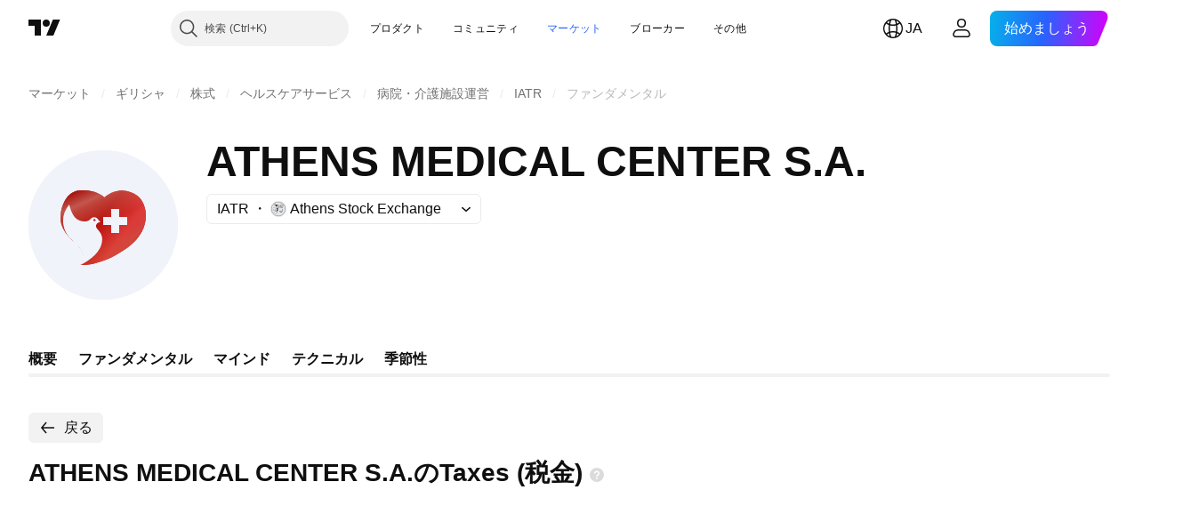

--- FILE ---
content_type: image/svg+xml
request_url: https://s3-symbol-logo.tradingview.com/athens-medical-csa-cr--big.svg
body_size: 553
content:
<!-- by TradingView --><svg width="56" height="56" viewBox="0 0 56 56" xmlns="http://www.w3.org/2000/svg"><path fill="#F0F3FA" d="M0 0h56v56H0z"/><path d="M19.5 42.98s7.5.7 17.37-6.33c9.87-7.03 7.75-16.72 4-19.56-3.2-2.4-7.82-3.15-12.42.56 0 0-2.95-3.1-9.45-2.6-4.45.35-6.58 5.17-6.96 9.29-.38 4.1 1.96 7.2 5.03 9.86 5.74 4.98 3.38 8.68 2.43 8.78Z" fill="#A20703"/><path d="M19.5 42.98s7.5.7 17.37-6.33c9.87-7.03 7.75-16.72 4-19.56-3.2-2.4-7.82-3.15-12.42.56 0 0-2.95-3.1-9.45-2.6-4.45.35-6.58 5.17-6.96 9.29-.38 4.1 1.96 7.2 5.03 9.86 5.74 4.98 3.38 8.68 2.43 8.78Z" fill="url(#ahq0it3df)" fill-opacity=".7"/><path d="M19.5 42.98s7.5.7 17.37-6.33c9.87-7.03 7.75-16.72 4-19.56-3.2-2.4-7.82-3.15-12.42.56 0 0-2.95-3.1-9.45-2.6-4.45.35-6.58 5.17-6.96 9.29-.38 4.1 1.96 7.2 5.03 9.86 5.74 4.98 3.38 8.68 2.43 8.78Z" fill="url(#bhq0it3df)" fill-opacity=".5"/><path d="M24.73 25.75a.41.41 0 0 0-.42.4c0 .23.19.41.42.41.23 0 .42-.18.42-.4 0-.23-.19-.41-.42-.41ZM22.37 41.3c-1.87 1.27-2.87 1.68-2.87 1.68l.5-.5c.12-.33 1.56-1.95-.44-5.31-.69-1.15-2.69-3-3.25-3.58-.56-.58-2.31-1.92-3.03-4.77a9.63 9.63 0 0 1 2-8.47l.1.37c1.2 4.78 3.19 5.52 4.5 5.8 1.26.26 1.9.13 2.44-.1 1.24-.5 1.03-1.26 2.16-1.32 1.12-.06 1.52.69 1.52.69a8.98 8.98 0 0 0 1 1.15s-.82-.03-1.29.49c-.46.51-.48.9-.27 1.5.24.67 2.2 2.1 2.2 4.4 0 2.31-1.2 5.2-5.27 7.97ZM37 28h-3v3h-3v-3h-3v-3h3v-3h3v3h3v3Z" fill="#F0F3FA"/><defs><linearGradient id="ahq0it3df" x1="13.45" y1="15.05" x2="28.4" y2="47.63" gradientUnits="userSpaceOnUse"><stop offset=".06" stop-color="#AD171A"/><stop offset=".2" stop-color="#FBD2D1"/><stop offset=".26" stop-color="#F09392"/><stop offset=".48" stop-color="#D81013"/><stop offset=".65" stop-color="#DB1316"/><stop offset=".75" stop-color="#D02A14"/></linearGradient><linearGradient id="bhq0it3df" x1="39.64" y1="9.47" x2="55.17" y2="21.25" gradientUnits="userSpaceOnUse"><stop offset="0" stop-color="#A7190B"/><stop offset=".51" stop-color="#EF6561"/><stop offset=".73" stop-color="#DE6F6B"/><stop offset=".98" stop-color="#9F3534"/></linearGradient></defs></svg>

--- FILE ---
content_type: application/javascript; charset=utf-8
request_url: https://static.tradingview.com/static/bundles/category_financials.1e40596d9563c621e432.js
body_size: 5285
content:
(self.webpackChunktradingview=self.webpackChunktradingview||[]).push([[46680],{754012:e=>{e.exports={wrapper:"wrapper-IxbWWcJ6"}},388786:e=>{e.exports={wrapper:"wrapper-s8CtYxJY"}},54556:e=>{e.exports={wrapper:"wrapper-f5AG7ek_"}},26640:e=>{e.exports={wrapper:"wrapper-zdLHyPLq"}},887128:e=>{e.exports={title:"title-D4V20REB",solution:"solution-D4V20REB"}},424043:e=>{e.exports={titleContainer:"titleContainer-hb5pV1Ho"}},451660:e=>{e.exports={container:"container-tpgfplsq",skeleton:"skeleton-tpgfplsq",chart:"chart-tpgfplsq",columns:"columns-tpgfplsq",column:"column-tpgfplsq",scale:"scale-tpgfplsq"}},338576:e=>{e.exports={growing:"growing-zesU9j_g",falling:"falling-zesU9j_g",hideOnMobile:"hideOnMobile-zesU9j_g",skeleton:"skeleton-zesU9j_g"}},183484:e=>{e.exports={table:"table-CbBHHTvu",item:"item-CbBHHTvu",cell:"cell-CbBHHTvu",lockedCell:"lockedCell-CbBHHTvu",columnName:"columnName-CbBHHTvu",hideOnMobile:"hideOnMobile-CbBHHTvu"}},356334:e=>{e.exports={wrap:"wrap-uZASQfKW",chartWrap:"chartWrap-uZASQfKW",title:"title-uZASQfKW",titleSkeleton:"titleSkeleton-uZASQfKW",positive:"positive-uZASQfKW",negative:"negative-uZASQfKW"}},742557:(e,t,r)=>{"use strict";r.d(t,{SkeletonRectangle:()=>d});var a=r(50959),l=r(497754),n=r.n(l),o=r(54556),i=r.n(o);function d(e){const{className:t,style:r,width:l,height:o}=e;return a.createElement("div",{className:n()(i().wrapper,t),style:{width:l,height:o,...r}})}},275016:(e,t,r)=>{"use strict";r.d(t,{Skeleton:()=>v});var a=r(50959),l=r(497754),n=r.n(l),o=r(388786),i=r.n(o);var d=r(754012),s=r.n(d);const c=24;var u=r(26640),m=r.n(u);const g=42;var p=r(742557),h=r(893996),f=r.n(h);class v extends a.PureComponent{render(){const{children:e,className:t,animated:r=!0,inputRef:l}=this.props;return a.createElement("div",{ref:l,className:n()(f().wrapper,r&&f().animated,t)},e)}}v.Container=function(e){const{className:t,style:r,children:l}=e;return a.createElement("div",{className:n()(i().wrapper,t),style:r},l)},v.Circle=function(e){const{className:t,style:r,size:l=c}=e;return a.createElement("div",{className:n()(s().wrapper,t),style:{height:l,width:l,...r}})},v.Square=function(e){const{className:t,style:r,size:l=g}=e;return a.createElement("div",{className:n()(m().wrapper,t),style:{width:l,height:l,...r}})},v.Rectangle=p.SkeletonRectangle},740840:(e,t,r)=>{"use strict";r.d(t,{FinancialsIndicatorPageContent:()=>D});var a=r(50959),l=r(444372),n=r(79205),o=r(275016),i=r(790188),d=r(610203),s=r(974570),c=r(972693),u=r(40541),m=r(304328),g=r(497754),p=r(742557),h=r(90309),f=r(399826),v=r(338576);function P(e){const{columnData:t,itemClassName:r,cellClassName:l,isLocked:n,isLoading:i}=e,d=t.change,s=t.changePercent;return i?a.createElement(o.Skeleton,{className:r},new Array(4).fill(null).map(((e,t)=>a.createElement("div",{key:t,className:g(l,1===t&&v.hideOnMobile)},a.createElement(p.SkeletonRectangle,{className:v.skeleton}))))):a.createElement("div",{className:r},a.createElement("div",{className:l},t.period),a.createElement("div",{className:l
},n?a.createElement(h.FinancialsLockButton,null):t.value),a.createElement("div",{className:g(l,v.hideOnMobile,null!==d&&0!==d&&(d>0?v.growing:v.falling))},n?a.createElement(h.FinancialsLockButton,null):(0,f.getFormattedChange)(d)),a.createElement("div",{className:g(l,null!==s&&0!==s&&!isNaN(s)&&(s>0?v.growing:v.falling))},n?a.createElement(h.FinancialsLockButton,null):null===s||isNaN(s)?"—":(0,f.getFormattedChange)(s)+"%"))}var I=r(183484);const E=["period","value","change","changePercent"];function C(e){const{valueFormatter:t,periods:n,values:o,rowsCount:i,hiddenRowCount:d,isLoading:s}=e,[c,u]=(0,a.useMemo)((()=>{const e=[];let r=0;for(let a=0;a<i;a++){if(!n[a]){r++,e.push({period:"—",value:"—",change:null,changePercent:null});continue}const l=o[a],i=o[a+1];e.push({period:n[a],value:t?.(l)??l?.toString()??"—",change:null!==l&&null!==i?l-i:null,changePercent:null!==l&&null!==i?(0,m.getPercentChange)(i,l):null})}return[e,r]}),[n,o,i]);return a.createElement("div",{className:I.table},a.createElement("div",{className:I.item},E.map((e=>a.createElement("div",{className:g(I.cell,I.columnName,"change"===e&&I.hideOnMobile),key:e},function(e){switch(e){case"period":return l.t(null,void 0,r(113060));case"value":return l.t(null,void 0,r(351514));case"change":return l.t(null,void 0,r(537276));case"changePercent":return l.t(null,void 0,r(923599))}}(e))))),c.map(((e,t)=>{const r=c.length-1-t-u,l=!("—"===e.period||!d)&&r<d;return a.createElement(P,{key:`${e.period}_${t}`,columnData:e,itemClassName:I.item,cellClassName:g(I.cell,l&&I.lockedCell),isLocked:l,isLoading:s})})))}var N=r(376785),Y=r(293533),w=r(451660);function y(e){const t=[108,108,108,70,108,128,108];return a.createElement("div",{className:w.container},a.createElement(Y.FilmstripWrapper,{isRtl:()=>!1,itemWidthVariableName:"",visibleItems:1,hasOverflow:!0},a.createElement(o.Skeleton,{className:w.skeleton},a.createElement("div",{className:w.chart},a.createElement("div",{className:w.columns},new Array(7).fill(null).map(((e,r)=>a.createElement("div",{key:r,className:w.column},a.createElement(o.Skeleton.Rectangle,{style:{width:"100%",height:t[r],borderRadius:2}}),a.createElement(o.Skeleton.Rectangle,{style:{width:"100%",height:16,borderRadius:2,marginTop:8}}))))),a.createElement("div",{className:w.scale},new Array(5).fill(null).map(((e,t)=>a.createElement(o.Skeleton.Rectangle,{key:t,style:{width:34,height:16,borderRadius:4,marginTop:0===t?0:16}}))))))))}var H=r(356334);const b=["_fy","_fq","_fh"],k={[d.PeriodId.Year]:"fiscal_period_fy_h",[d.PeriodId.Quarter]:"fiscal_period_fq_h",[d.PeriodId.HalfYear]:"fiscal_period_fh_h"},S=i.colorsPalette["color-tv-blue-a200"],Q=i.colorsPalette["color-tan-orange-600"],M={enable:!0,visibleItems:7,scrollToEnd:!0};function F(e){const{baseQuoteName:t,config:n,quotes:i,quotesCompleted:g}=e,p=(0,a.useMemo)((()=>n.find((e=>(0,m.getIdWithoutPeriod)(e.id)===t))),[n,t]),h=p?.category.toLowerCase(),v=void 0!==h&&(0,m.isStatementsCategoryId)(h)?u.DEFAULT_CATEGORY_SETTINGS[h].additionalField:0,P=(0,m.getAdditionalFieldValue)(v),I=(0,
f.getAsKeyOfQuotes)(t+(0,m.getAdditionalFieldPostfix)(v)),E=(0,d.convertFrequencyToPeriod)(i?.last_report_frequency),Y=(0,a.useMemo)((()=>{const e=[...Object.values(k)];return b.forEach((r=>{e.push((0,f.getAsKeyOfQuotes)(t+r+"_h"))})),e.push(I),e}),[t,I]),w=(0,a.useMemo)((()=>{let e=(0,d.getMaxDataLengthByPeriod)(d.PeriodId.Year);return void 0!==P&&e++,e}),[P]),{emptyYearPeriods:F,periodsData:x}=(0,a.useMemo)((()=>{if(!i)return{emptyYearPeriods:[],periodsData:{[d.PeriodId.Year]:[],[d.PeriodId.Quarter]:[],[d.PeriodId.HalfYear]:[]}};const e=[],t=i[k[d.PeriodId.Year]],r=[];void 0!==t&&t.forEach(((t,a)=>{null===t?r.push(a):e.push(t.toString())})),void 0!==P&&e.unshift(P);const a=[...i[k[d.PeriodId.Quarter]]??[]],l=[...i[k[d.PeriodId.HalfYear]]??[]];return{emptyYearPeriods:r,periodsData:{[d.PeriodId.Year]:e.length?e.slice(0,Math.min(e.length-1,w)).map((e=>(0,c.formatPeriod)(e))):e,[d.PeriodId.Quarter]:a.length?a.slice(0,Math.min(a.length-1,(0,d.getMaxDataLengthByPeriod)(d.PeriodId.Quarter))).map((e=>(0,c.formatPeriod)(e))):a,[d.PeriodId.HalfYear]:l.length?l.slice(0,Math.min(l.length-1,(0,d.getMaxDataLengthByPeriod)(d.PeriodId.HalfYear))).map((e=>(0,c.formatPeriod)(e))):l}}}),[i,P,w]),A=(0,a.useMemo)((()=>{const e=Y.find((e=>e.includes("fy")&&e!==k[d.PeriodId.Year])),t=Y.find((e=>e.includes("fq")&&e!==k[d.PeriodId.Quarter])),r=Y.find((e=>e.includes("fh")&&e!==k[d.PeriodId.HalfYear]));return{[d.PeriodId.Year]:e,[d.PeriodId.Quarter]:t,[d.PeriodId.HalfYear]:r}}),[Y]),q=(0,a.useMemo)((()=>{if(!i)return{[d.PeriodId.Year]:[],[d.PeriodId.Quarter]:[],[d.PeriodId.HalfYear]:[]};const e=A[d.PeriodId.Year],t=A[d.PeriodId.Quarter],r=A[d.PeriodId.HalfYear];let a=void 0===e||void 0===i[e]?[]:[...(0,f.getAsHistoricNumberValues)(i[e])];if(F.length){const e=[...a];F.forEach((t=>{e[t]=void 0})),a=e.filter(_)}if(a.length&&void 0!==P){const e=i?.[I]??null;a.unshift(e)}const l=void 0===t||void 0===i[t]?[]:[...(0,f.getAsHistoricNumberValues)(i[t])],n=void 0===r||void 0===i[r]?[]:[...(0,f.getAsHistoricNumberValues)(i[r])];return{[d.PeriodId.Year]:a,[d.PeriodId.Quarter]:l,[d.PeriodId.HalfYear]:n}}),[i,P,I,F,A]),L=(0,N.useFinancialsHiddenCount)(d.PeriodId.Year,x[d.PeriodId.Year].length),B=(0,N.useFinancialsHiddenCount)(d.PeriodId.Quarter,x[d.PeriodId.Quarter].length),R=(0,N.useFinancialsHiddenCount)(d.PeriodId.HalfYear,x[d.PeriodId.HalfYear].length),W=(0,a.useMemo)((()=>({[d.PeriodId.Year]:0!==v&&L>0?L-1:L,[d.PeriodId.Quarter]:B,[d.PeriodId.HalfYear]:R})),[L,R,B]),D=(0,a.useMemo)((()=>({[d.PeriodId.Year]:[...x[d.PeriodId.Year]].reverse(),[d.PeriodId.Quarter]:[...x[d.PeriodId.Quarter]].reverse(),[d.PeriodId.HalfYear]:[...x[d.PeriodId.HalfYear]].reverse()})),[x]),T=(0,a.useMemo)((()=>{if(!p)return{[d.PeriodId.Year]:[],[d.PeriodId.Quarter]:[],[d.PeriodId.HalfYear]:[]};const e="currency"===p.type?i?.fundamental_currency_code:void 0,t={name:p.name,type:"bar",valueType:"numbers",showInLegend:!1,buildTooltip:(t,a,n)=>{const o=t.id;if(void 0===o||!(0,f.isPeriodId)(o)||n<W[o])return null;const i=t.values[n],s=q[o],c=o===d.PeriodId.Year?w:(0,
d.getMaxDataLengthByPeriod)(o);let u;u=0===n?s.length?s[Math.min(c,s.length-1)]:null:n===W[o]?s.length?s[s.length-1-W[o]]:null:t.values[n-1];const g=[{title:t.name,value:O(i),mode:"color-palette",unit:e}];if(null===i||null===u)return g;const p=i-u,h=(0,m.getPercentChange)(u,i,!0);return g.push({title:l.t(null,void 0,r(537276)),value:(0,f.getFormattedChange)(p),mode:"color-palette",endSlot:h?(0,f.getFormattedChange)(h)+"%":void 0,valueClassName:p>0?H.positive:p<0?H.negative:void 0,unit:e}),g}};return{[d.PeriodId.Year]:[{...t,values:z(d.PeriodId.Year,w),defaultColor:S,id:d.PeriodId.Year}],[d.PeriodId.Quarter]:[{...t,values:z(d.PeriodId.Quarter,(0,d.getMaxDataLengthByPeriod)(d.PeriodId.Quarter)),defaultColor:Q,id:d.PeriodId.Quarter}],[d.PeriodId.HalfYear]:[{...t,values:z(d.PeriodId.HalfYear,(0,d.getMaxDataLengthByPeriod)(d.PeriodId.HalfYear)),defaultColor:Q,id:d.PeriodId.HalfYear}]}}),[q,p,W,w]);return g?a.createElement("div",{className:H.wrap},(V(d.PeriodId.Year)||!g)&&a.createElement(a.Fragment,null,a.createElement("div",{className:H.title},l.t(null,void 0,r(821851))),a.createElement("div",{className:H.chartWrap},a.createElement(s.DetailsChart,{bottomScaleNames:D[d.PeriodId.Year],seriesArray:T[d.PeriodId.Year],filmstripOptions:M})),a.createElement(C,{rowsCount:x[d.PeriodId.Year].length,valueFormatter:O,periods:x[d.PeriodId.Year],values:q[d.PeriodId.Year],hiddenRowCount:W[d.PeriodId.Year]})),E===d.PeriodId.HalfYear&&V(d.PeriodId.HalfYear)&&a.createElement(a.Fragment,null,a.createElement("div",{className:H.title},l.t(null,void 0,r(588176))),a.createElement("div",{className:H.chartWrap},a.createElement(s.DetailsChart,{bottomScaleNames:D[d.PeriodId.HalfYear],seriesArray:T[d.PeriodId.HalfYear],extendScaleValue:!0,filmstripOptions:M})),a.createElement(C,{rowsCount:x[d.PeriodId.HalfYear].length,valueFormatter:O,periods:x[d.PeriodId.HalfYear],values:q[d.PeriodId.HalfYear],hiddenRowCount:W[d.PeriodId.HalfYear]})),E===d.PeriodId.Quarter&&V(d.PeriodId.Quarter)&&a.createElement(a.Fragment,null,a.createElement("div",{className:H.title},l.t(null,void 0,r(836452))),a.createElement("div",{className:H.chartWrap},a.createElement(s.DetailsChart,{bottomScaleNames:D[d.PeriodId.Quarter],seriesArray:T[d.PeriodId.Quarter],extendScaleValue:!0,filmstripOptions:M})),a.createElement(C,{rowsCount:x[d.PeriodId.Quarter].length,valueFormatter:O,periods:x[d.PeriodId.Quarter],values:q[d.PeriodId.Quarter],hiddenRowCount:W[d.PeriodId.Quarter]}))):a.createElement("div",{className:H.wrap},a.createElement("div",{className:H.title},a.createElement(o.Skeleton,null,a.createElement(o.Skeleton.Rectangle,{className:H.titleSkeleton}))),a.createElement(y,null),a.createElement(C,{rowsCount:6,periods:[],values:[],isLoading:!0}));function O(e){return(0,m.valueFormatterWithZeroPrecision)(e,t)}function V(e){const t=A[e];return Boolean(g&&void 0!==t&&i&&i.hasOwnProperty(t))}function z(e,t){const r=q[e];return r.slice(0,Math.min(r.length-1,t)).reverse().map(((t,r)=>r<W[e]?null:t))}}const _=e=>void 0!==e
;var x=r(861482),A=r(270214),q=r(842076),L=r(384898),B=r(965348),R=r(887128);const W=L;function D(e){const{idWithoutPeriod:t,pageTitle:o,config:i,quotes:d,quotesCompleted:s,LinkButtonComponent:c,titleClassName:u,href:m,onBackButtonClick:g}=e,p=t?W[t]:void 0,h={className:R.solution,title:l.t(null,void 0,r(724936)),onClick:e=>{e.preventDefault(),(0,x.showSupportDialog)({solutionId:p})}};return a.createElement(a.Fragment,null,a.createElement("div",{className:u},a.createElement(c,{variant:"primary",size:"small",color:"gray",startSlot:a.createElement(n.Icon,{icon:B}),"aria-label":l.t(null,{context:"input"},r(148199)),href:m,onClick:g},l.t(null,{context:"input"},r(148199))),a.createElement("h1",{className:R.title},a.createElement(q.WrapWithLastWord,{text:o},a.createElement(A.ContentIconSolution,{...h})))),t&&a.createElement(F,{config:i,quotes:d,baseQuoteName:t,quotesCompleted:s}))}},957672:(e,t,r)=>{"use strict";var a=r(345220),l=r(50959),n=r(650151),o=r(588948),i=r(230845),d=r(304328),s=r(643528),c=r(180019),u=r(375787),m=r(740840),g=r(424043);function p(e){const{symbol:t,quoteName:r,config:a,pageTitle:n,parentPageUrl:o}=e,{quotes:i,completed:p}=(0,c.useSymbolQuotes)(t),h=(0,l.useMemo)((()=>(0,d.translateConfig)(a)),[a]),f=(0,d.getIdWithoutPeriod)(r);return l.createElement(u.PageContent,null,l.createElement(m.FinancialsIndicatorPageContent,{idWithoutPeriod:f,LinkButtonComponent:s.LightAnchorButton,href:o,pageTitle:n,config:h,quotes:i,quotesCompleted:p,titleClassName:g.titleContainer}))}const h=".js-financials-indicator-block-init-ssr";let f=null;const v=document.querySelector(a.BASE_FINANCIALS_PAGE_ROOT_SELECTOR),P=document.querySelector(h);v&&(0,a.initSymbolPageTab)(),P&&async function(){const e=document.querySelector(h);if(null===e)return;const t=(0,o.getFreshInitData)()[(0,n.ensureDefined)(e.dataset.propsId)],r=(0,d.filterConfig)(await(0,d.getFinancialsDataV2)(),t.fundViewMode);f=(0,i.hydrateReactRoot)(l.createElement(p,{config:r,...t}),e)}()},965348:e=>{e.exports='<svg xmlns="http://www.w3.org/2000/svg" viewBox="0 0 28 28" width="28" height="28"><path fill="currentColor" d="M11.42 7.52 6.02 14l5.4 6.48 1.16-.96-3.98-4.77H21v-1.5H8.6l3.98-4.77-1.16-.96Z"/></svg>'}},e=>{
e.O(0,[33198,5731,26184,10648,62419,32078,6739,50370,29903,91565,61504,84592,84509,62156,68650,58572,87828,81350,27877,18013,3406,52964,14544,31069,67877,50553,85379,78206,62882,11285,14142,70835,43863,64463,96080,3666,50846,20785,66504,39622,87536,9156,7172,72288,97927,79780,50694,41215,68601,76780,55174,93769,31206,96799,51423,37893,73391,90518,91763,71046,78865,62517,10618,92637,94980,59310,62651,12543,96238,40993,60337,20075,74570,39381,93647,98688,16776,91922,58677,38530,99276,22589,95626,88356,78820,30608,34700,17644,22969,66585,3004,78828,19465,17708,5193,51029,72543,15127,23170,41651,5084,90002,84434,16708,98777,4570,24377,44199,77348,8721,54688,81967,36921,13034,68425,7204,77196,12874,20541,22691,72834,6656,97406,51307,62560,4857,60733,94584,52294,56167,72373,68820,39394,28562,30331,45207,5347,90145,59334,91361,3691,79248,17675,48507,52255,32227,77507,22665,12886,22023,2373,62134,8875,68134,93243,42118,32378,72378,23298,91834,89095,70241,62142],(()=>{return t=957672,e(e.s=t);var t}));e.O()}]);